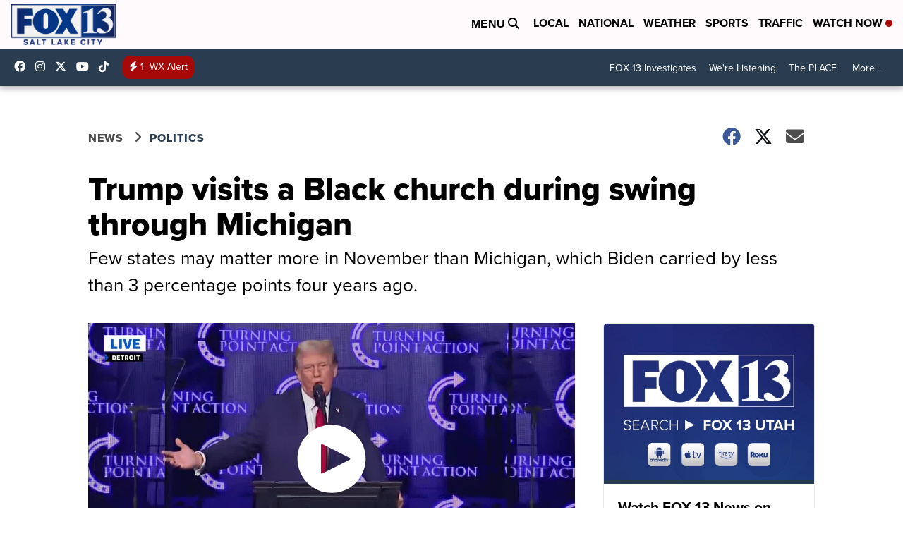

--- FILE ---
content_type: application/javascript; charset=utf-8
request_url: https://fundingchoicesmessages.google.com/f/AGSKWxW8i0Z0XtLPZt2JKZqi0JqEDs1De21xD-PwA-dvpdB0copelCiC6FsGNPo-z-T3s-YMgdjuRu-bjrMlQ4Ja8jJU6PZC7GSRSbmlcApgUr2mG6GqnDi6309bgPGmDsPMNJ9gBL0Kq-W2hDU7EJynl68IODBxXazSXFC8lZtcAybwY2vpwEOaFymMWJrK/_/spcjs.php/adexternal.-web-advert-/exo5x1./adchoicesv4.
body_size: -1288
content:
window['3b0c6ed5-7aab-4bd4-8a13-92eeb40a2913'] = true;